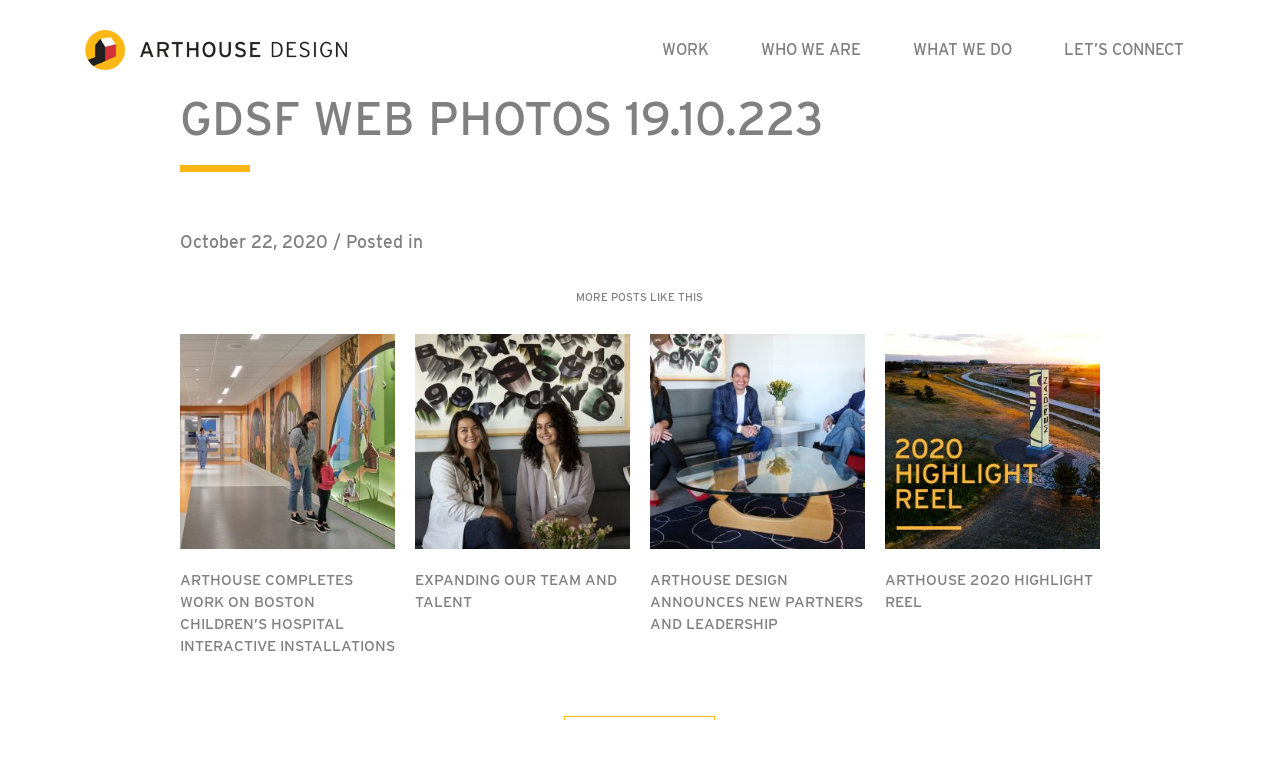

--- FILE ---
content_type: text/html; charset=UTF-8
request_url: https://arthousedenver.com/portfolio/global-down-syndrome-foundation/gdsf-web-photos-19-10-223/
body_size: 8602
content:
<!DOCTYPE html>
<html lang="en-US">
<head>
    <!-- Global site tag (gtag.js) - Google Analytics -->
    <script async src="https://www.googletagmanager.com/gtag/js?id=UA-22544916-1"></script>
    <script>
        window.dataLayer = window.dataLayer || [];
        function gtag(){dataLayer.push(arguments);}
        gtag('js', new Date());

        gtag('config', 'UA-22544916-1');
    </script>

	<meta charset="UTF-8">
	<meta name="viewport" content="width=device-width, initial-scale=1, shrink-to-fit=no">
	<meta name="mobile-web-app-capable" content="yes">
	<meta name="apple-mobile-web-app-capable" content="yes">
	<meta name="apple-mobile-web-app-title" content="ArtHouse Design - Left Brain. Right Design.">
	<link rel="profile" href="http://gmpg.org/xfn/11">
	<link rel="pingback" href="https://arthousedenver.com/xmlrpc.php">
    <link rel="stylesheet" href="https://use.typekit.net/zvn2duo.css">
	<meta name='robots' content='index, follow, max-image-preview:large, max-snippet:-1, max-video-preview:-1' />
	<style>img:is([sizes="auto" i], [sizes^="auto," i]) { contain-intrinsic-size: 3000px 1500px }</style>
	
	<!-- This site is optimized with the Yoast SEO plugin v26.3 - https://yoast.com/wordpress/plugins/seo/ -->
	<title>GDSF WEB PHOTOS 19.10.223 - ArtHouse Design</title>
	<link rel="canonical" href="https://arthousedenver.com/portfolio/global-down-syndrome-foundation/gdsf-web-photos-19-10-223/" />
	<meta property="og:locale" content="en_US" />
	<meta property="og:type" content="article" />
	<meta property="og:title" content="GDSF WEB PHOTOS 19.10.223 - ArtHouse Design" />
	<meta property="og:description" content="[...]Read More..." />
	<meta property="og:url" content="https://arthousedenver.com/portfolio/global-down-syndrome-foundation/gdsf-web-photos-19-10-223/" />
	<meta property="og:site_name" content="ArtHouse Design" />
	<meta property="og:image" content="https://arthousedenver.com/portfolio/global-down-syndrome-foundation/gdsf-web-photos-19-10-223" />
	<meta property="og:image:width" content="1917" />
	<meta property="og:image:height" content="885" />
	<meta property="og:image:type" content="image/jpeg" />
	<script type="application/ld+json" class="yoast-schema-graph">{"@context":"https://schema.org","@graph":[{"@type":"WebPage","@id":"https://arthousedenver.com/portfolio/global-down-syndrome-foundation/gdsf-web-photos-19-10-223/","url":"https://arthousedenver.com/portfolio/global-down-syndrome-foundation/gdsf-web-photos-19-10-223/","name":"GDSF WEB PHOTOS 19.10.223 - ArtHouse Design","isPartOf":{"@id":"https://arthousedenver.com/#website"},"primaryImageOfPage":{"@id":"https://arthousedenver.com/portfolio/global-down-syndrome-foundation/gdsf-web-photos-19-10-223/#primaryimage"},"image":{"@id":"https://arthousedenver.com/portfolio/global-down-syndrome-foundation/gdsf-web-photos-19-10-223/#primaryimage"},"thumbnailUrl":"https://arthousedenver.com/wp-content/uploads/2020/10/GDSF-WEB-PHOTOS-19.10.223.jpg","datePublished":"2020-10-22T20:31:54+00:00","breadcrumb":{"@id":"https://arthousedenver.com/portfolio/global-down-syndrome-foundation/gdsf-web-photos-19-10-223/#breadcrumb"},"inLanguage":"en-US","potentialAction":[{"@type":"ReadAction","target":["https://arthousedenver.com/portfolio/global-down-syndrome-foundation/gdsf-web-photos-19-10-223/"]}]},{"@type":"ImageObject","inLanguage":"en-US","@id":"https://arthousedenver.com/portfolio/global-down-syndrome-foundation/gdsf-web-photos-19-10-223/#primaryimage","url":"https://arthousedenver.com/wp-content/uploads/2020/10/GDSF-WEB-PHOTOS-19.10.223.jpg","contentUrl":"https://arthousedenver.com/wp-content/uploads/2020/10/GDSF-WEB-PHOTOS-19.10.223.jpg","width":1917,"height":885},{"@type":"BreadcrumbList","@id":"https://arthousedenver.com/portfolio/global-down-syndrome-foundation/gdsf-web-photos-19-10-223/#breadcrumb","itemListElement":[{"@type":"ListItem","position":1,"name":"Home","item":"https://arthousedenver.com/"},{"@type":"ListItem","position":2,"name":"Global Down Syndrome Foundation","item":"https://arthousedenver.com/portfolio/global-down-syndrome-foundation/"},{"@type":"ListItem","position":3,"name":"GDSF WEB PHOTOS 19.10.223"}]},{"@type":"WebSite","@id":"https://arthousedenver.com/#website","url":"https://arthousedenver.com/","name":"ArtHouse Design","description":"Left Brain. Right Design.","publisher":{"@id":"https://arthousedenver.com/#organization"},"potentialAction":[{"@type":"SearchAction","target":{"@type":"EntryPoint","urlTemplate":"https://arthousedenver.com/?s={search_term_string}"},"query-input":{"@type":"PropertyValueSpecification","valueRequired":true,"valueName":"search_term_string"}}],"inLanguage":"en-US"},{"@type":"Organization","@id":"https://arthousedenver.com/#organization","name":"ArtHouse Design","url":"https://arthousedenver.com/","logo":{"@type":"ImageObject","inLanguage":"en-US","@id":"https://arthousedenver.com/#/schema/logo/image/","url":"https://arthousedenver.com/wp-content/uploads/2018/10/arthouselogo.png","contentUrl":"https://arthousedenver.com/wp-content/uploads/2018/10/arthouselogo.png","width":262,"height":40,"caption":"ArtHouse Design"},"image":{"@id":"https://arthousedenver.com/#/schema/logo/image/"}}]}</script>
	<!-- / Yoast SEO plugin. -->


<link rel="alternate" type="application/rss+xml" title="ArtHouse Design &raquo; Feed" href="https://arthousedenver.com/feed/" />
<link rel="alternate" type="application/rss+xml" title="ArtHouse Design &raquo; Comments Feed" href="https://arthousedenver.com/comments/feed/" />
<script type="text/javascript">
/* <![CDATA[ */
window._wpemojiSettings = {"baseUrl":"https:\/\/s.w.org\/images\/core\/emoji\/16.0.1\/72x72\/","ext":".png","svgUrl":"https:\/\/s.w.org\/images\/core\/emoji\/16.0.1\/svg\/","svgExt":".svg","source":{"concatemoji":"https:\/\/arthousedenver.com\/wp-includes\/js\/wp-emoji-release.min.js?ver=6.8.3"}};
/*! This file is auto-generated */
!function(s,n){var o,i,e;function c(e){try{var t={supportTests:e,timestamp:(new Date).valueOf()};sessionStorage.setItem(o,JSON.stringify(t))}catch(e){}}function p(e,t,n){e.clearRect(0,0,e.canvas.width,e.canvas.height),e.fillText(t,0,0);var t=new Uint32Array(e.getImageData(0,0,e.canvas.width,e.canvas.height).data),a=(e.clearRect(0,0,e.canvas.width,e.canvas.height),e.fillText(n,0,0),new Uint32Array(e.getImageData(0,0,e.canvas.width,e.canvas.height).data));return t.every(function(e,t){return e===a[t]})}function u(e,t){e.clearRect(0,0,e.canvas.width,e.canvas.height),e.fillText(t,0,0);for(var n=e.getImageData(16,16,1,1),a=0;a<n.data.length;a++)if(0!==n.data[a])return!1;return!0}function f(e,t,n,a){switch(t){case"flag":return n(e,"\ud83c\udff3\ufe0f\u200d\u26a7\ufe0f","\ud83c\udff3\ufe0f\u200b\u26a7\ufe0f")?!1:!n(e,"\ud83c\udde8\ud83c\uddf6","\ud83c\udde8\u200b\ud83c\uddf6")&&!n(e,"\ud83c\udff4\udb40\udc67\udb40\udc62\udb40\udc65\udb40\udc6e\udb40\udc67\udb40\udc7f","\ud83c\udff4\u200b\udb40\udc67\u200b\udb40\udc62\u200b\udb40\udc65\u200b\udb40\udc6e\u200b\udb40\udc67\u200b\udb40\udc7f");case"emoji":return!a(e,"\ud83e\udedf")}return!1}function g(e,t,n,a){var r="undefined"!=typeof WorkerGlobalScope&&self instanceof WorkerGlobalScope?new OffscreenCanvas(300,150):s.createElement("canvas"),o=r.getContext("2d",{willReadFrequently:!0}),i=(o.textBaseline="top",o.font="600 32px Arial",{});return e.forEach(function(e){i[e]=t(o,e,n,a)}),i}function t(e){var t=s.createElement("script");t.src=e,t.defer=!0,s.head.appendChild(t)}"undefined"!=typeof Promise&&(o="wpEmojiSettingsSupports",i=["flag","emoji"],n.supports={everything:!0,everythingExceptFlag:!0},e=new Promise(function(e){s.addEventListener("DOMContentLoaded",e,{once:!0})}),new Promise(function(t){var n=function(){try{var e=JSON.parse(sessionStorage.getItem(o));if("object"==typeof e&&"number"==typeof e.timestamp&&(new Date).valueOf()<e.timestamp+604800&&"object"==typeof e.supportTests)return e.supportTests}catch(e){}return null}();if(!n){if("undefined"!=typeof Worker&&"undefined"!=typeof OffscreenCanvas&&"undefined"!=typeof URL&&URL.createObjectURL&&"undefined"!=typeof Blob)try{var e="postMessage("+g.toString()+"("+[JSON.stringify(i),f.toString(),p.toString(),u.toString()].join(",")+"));",a=new Blob([e],{type:"text/javascript"}),r=new Worker(URL.createObjectURL(a),{name:"wpTestEmojiSupports"});return void(r.onmessage=function(e){c(n=e.data),r.terminate(),t(n)})}catch(e){}c(n=g(i,f,p,u))}t(n)}).then(function(e){for(var t in e)n.supports[t]=e[t],n.supports.everything=n.supports.everything&&n.supports[t],"flag"!==t&&(n.supports.everythingExceptFlag=n.supports.everythingExceptFlag&&n.supports[t]);n.supports.everythingExceptFlag=n.supports.everythingExceptFlag&&!n.supports.flag,n.DOMReady=!1,n.readyCallback=function(){n.DOMReady=!0}}).then(function(){return e}).then(function(){var e;n.supports.everything||(n.readyCallback(),(e=n.source||{}).concatemoji?t(e.concatemoji):e.wpemoji&&e.twemoji&&(t(e.twemoji),t(e.wpemoji)))}))}((window,document),window._wpemojiSettings);
/* ]]> */
</script>
<style id='wp-emoji-styles-inline-css' type='text/css'>

	img.wp-smiley, img.emoji {
		display: inline !important;
		border: none !important;
		box-shadow: none !important;
		height: 1em !important;
		width: 1em !important;
		margin: 0 0.07em !important;
		vertical-align: -0.1em !important;
		background: none !important;
		padding: 0 !important;
	}
</style>
<link rel='stylesheet' id='wp-block-library-css' href='https://arthousedenver.com/wp-includes/css/dist/block-library/style.min.css?ver=6.8.3' type='text/css' media='all' />
<style id='classic-theme-styles-inline-css' type='text/css'>
/*! This file is auto-generated */
.wp-block-button__link{color:#fff;background-color:#32373c;border-radius:9999px;box-shadow:none;text-decoration:none;padding:calc(.667em + 2px) calc(1.333em + 2px);font-size:1.125em}.wp-block-file__button{background:#32373c;color:#fff;text-decoration:none}
</style>
<style id='safe-svg-svg-icon-style-inline-css' type='text/css'>
.safe-svg-cover{text-align:center}.safe-svg-cover .safe-svg-inside{display:inline-block;max-width:100%}.safe-svg-cover svg{fill:currentColor;height:100%;max-height:100%;max-width:100%;width:100%}

</style>
<style id='global-styles-inline-css' type='text/css'>
:root{--wp--preset--aspect-ratio--square: 1;--wp--preset--aspect-ratio--4-3: 4/3;--wp--preset--aspect-ratio--3-4: 3/4;--wp--preset--aspect-ratio--3-2: 3/2;--wp--preset--aspect-ratio--2-3: 2/3;--wp--preset--aspect-ratio--16-9: 16/9;--wp--preset--aspect-ratio--9-16: 9/16;--wp--preset--color--black: #000000;--wp--preset--color--cyan-bluish-gray: #abb8c3;--wp--preset--color--white: #ffffff;--wp--preset--color--pale-pink: #f78da7;--wp--preset--color--vivid-red: #cf2e2e;--wp--preset--color--luminous-vivid-orange: #ff6900;--wp--preset--color--luminous-vivid-amber: #fcb900;--wp--preset--color--light-green-cyan: #7bdcb5;--wp--preset--color--vivid-green-cyan: #00d084;--wp--preset--color--pale-cyan-blue: #8ed1fc;--wp--preset--color--vivid-cyan-blue: #0693e3;--wp--preset--color--vivid-purple: #9b51e0;--wp--preset--gradient--vivid-cyan-blue-to-vivid-purple: linear-gradient(135deg,rgba(6,147,227,1) 0%,rgb(155,81,224) 100%);--wp--preset--gradient--light-green-cyan-to-vivid-green-cyan: linear-gradient(135deg,rgb(122,220,180) 0%,rgb(0,208,130) 100%);--wp--preset--gradient--luminous-vivid-amber-to-luminous-vivid-orange: linear-gradient(135deg,rgba(252,185,0,1) 0%,rgba(255,105,0,1) 100%);--wp--preset--gradient--luminous-vivid-orange-to-vivid-red: linear-gradient(135deg,rgba(255,105,0,1) 0%,rgb(207,46,46) 100%);--wp--preset--gradient--very-light-gray-to-cyan-bluish-gray: linear-gradient(135deg,rgb(238,238,238) 0%,rgb(169,184,195) 100%);--wp--preset--gradient--cool-to-warm-spectrum: linear-gradient(135deg,rgb(74,234,220) 0%,rgb(151,120,209) 20%,rgb(207,42,186) 40%,rgb(238,44,130) 60%,rgb(251,105,98) 80%,rgb(254,248,76) 100%);--wp--preset--gradient--blush-light-purple: linear-gradient(135deg,rgb(255,206,236) 0%,rgb(152,150,240) 100%);--wp--preset--gradient--blush-bordeaux: linear-gradient(135deg,rgb(254,205,165) 0%,rgb(254,45,45) 50%,rgb(107,0,62) 100%);--wp--preset--gradient--luminous-dusk: linear-gradient(135deg,rgb(255,203,112) 0%,rgb(199,81,192) 50%,rgb(65,88,208) 100%);--wp--preset--gradient--pale-ocean: linear-gradient(135deg,rgb(255,245,203) 0%,rgb(182,227,212) 50%,rgb(51,167,181) 100%);--wp--preset--gradient--electric-grass: linear-gradient(135deg,rgb(202,248,128) 0%,rgb(113,206,126) 100%);--wp--preset--gradient--midnight: linear-gradient(135deg,rgb(2,3,129) 0%,rgb(40,116,252) 100%);--wp--preset--font-size--small: 13px;--wp--preset--font-size--medium: 20px;--wp--preset--font-size--large: 36px;--wp--preset--font-size--x-large: 42px;--wp--preset--spacing--20: 0.44rem;--wp--preset--spacing--30: 0.67rem;--wp--preset--spacing--40: 1rem;--wp--preset--spacing--50: 1.5rem;--wp--preset--spacing--60: 2.25rem;--wp--preset--spacing--70: 3.38rem;--wp--preset--spacing--80: 5.06rem;--wp--preset--shadow--natural: 6px 6px 9px rgba(0, 0, 0, 0.2);--wp--preset--shadow--deep: 12px 12px 50px rgba(0, 0, 0, 0.4);--wp--preset--shadow--sharp: 6px 6px 0px rgba(0, 0, 0, 0.2);--wp--preset--shadow--outlined: 6px 6px 0px -3px rgba(255, 255, 255, 1), 6px 6px rgba(0, 0, 0, 1);--wp--preset--shadow--crisp: 6px 6px 0px rgba(0, 0, 0, 1);}:where(.is-layout-flex){gap: 0.5em;}:where(.is-layout-grid){gap: 0.5em;}body .is-layout-flex{display: flex;}.is-layout-flex{flex-wrap: wrap;align-items: center;}.is-layout-flex > :is(*, div){margin: 0;}body .is-layout-grid{display: grid;}.is-layout-grid > :is(*, div){margin: 0;}:where(.wp-block-columns.is-layout-flex){gap: 2em;}:where(.wp-block-columns.is-layout-grid){gap: 2em;}:where(.wp-block-post-template.is-layout-flex){gap: 1.25em;}:where(.wp-block-post-template.is-layout-grid){gap: 1.25em;}.has-black-color{color: var(--wp--preset--color--black) !important;}.has-cyan-bluish-gray-color{color: var(--wp--preset--color--cyan-bluish-gray) !important;}.has-white-color{color: var(--wp--preset--color--white) !important;}.has-pale-pink-color{color: var(--wp--preset--color--pale-pink) !important;}.has-vivid-red-color{color: var(--wp--preset--color--vivid-red) !important;}.has-luminous-vivid-orange-color{color: var(--wp--preset--color--luminous-vivid-orange) !important;}.has-luminous-vivid-amber-color{color: var(--wp--preset--color--luminous-vivid-amber) !important;}.has-light-green-cyan-color{color: var(--wp--preset--color--light-green-cyan) !important;}.has-vivid-green-cyan-color{color: var(--wp--preset--color--vivid-green-cyan) !important;}.has-pale-cyan-blue-color{color: var(--wp--preset--color--pale-cyan-blue) !important;}.has-vivid-cyan-blue-color{color: var(--wp--preset--color--vivid-cyan-blue) !important;}.has-vivid-purple-color{color: var(--wp--preset--color--vivid-purple) !important;}.has-black-background-color{background-color: var(--wp--preset--color--black) !important;}.has-cyan-bluish-gray-background-color{background-color: var(--wp--preset--color--cyan-bluish-gray) !important;}.has-white-background-color{background-color: var(--wp--preset--color--white) !important;}.has-pale-pink-background-color{background-color: var(--wp--preset--color--pale-pink) !important;}.has-vivid-red-background-color{background-color: var(--wp--preset--color--vivid-red) !important;}.has-luminous-vivid-orange-background-color{background-color: var(--wp--preset--color--luminous-vivid-orange) !important;}.has-luminous-vivid-amber-background-color{background-color: var(--wp--preset--color--luminous-vivid-amber) !important;}.has-light-green-cyan-background-color{background-color: var(--wp--preset--color--light-green-cyan) !important;}.has-vivid-green-cyan-background-color{background-color: var(--wp--preset--color--vivid-green-cyan) !important;}.has-pale-cyan-blue-background-color{background-color: var(--wp--preset--color--pale-cyan-blue) !important;}.has-vivid-cyan-blue-background-color{background-color: var(--wp--preset--color--vivid-cyan-blue) !important;}.has-vivid-purple-background-color{background-color: var(--wp--preset--color--vivid-purple) !important;}.has-black-border-color{border-color: var(--wp--preset--color--black) !important;}.has-cyan-bluish-gray-border-color{border-color: var(--wp--preset--color--cyan-bluish-gray) !important;}.has-white-border-color{border-color: var(--wp--preset--color--white) !important;}.has-pale-pink-border-color{border-color: var(--wp--preset--color--pale-pink) !important;}.has-vivid-red-border-color{border-color: var(--wp--preset--color--vivid-red) !important;}.has-luminous-vivid-orange-border-color{border-color: var(--wp--preset--color--luminous-vivid-orange) !important;}.has-luminous-vivid-amber-border-color{border-color: var(--wp--preset--color--luminous-vivid-amber) !important;}.has-light-green-cyan-border-color{border-color: var(--wp--preset--color--light-green-cyan) !important;}.has-vivid-green-cyan-border-color{border-color: var(--wp--preset--color--vivid-green-cyan) !important;}.has-pale-cyan-blue-border-color{border-color: var(--wp--preset--color--pale-cyan-blue) !important;}.has-vivid-cyan-blue-border-color{border-color: var(--wp--preset--color--vivid-cyan-blue) !important;}.has-vivid-purple-border-color{border-color: var(--wp--preset--color--vivid-purple) !important;}.has-vivid-cyan-blue-to-vivid-purple-gradient-background{background: var(--wp--preset--gradient--vivid-cyan-blue-to-vivid-purple) !important;}.has-light-green-cyan-to-vivid-green-cyan-gradient-background{background: var(--wp--preset--gradient--light-green-cyan-to-vivid-green-cyan) !important;}.has-luminous-vivid-amber-to-luminous-vivid-orange-gradient-background{background: var(--wp--preset--gradient--luminous-vivid-amber-to-luminous-vivid-orange) !important;}.has-luminous-vivid-orange-to-vivid-red-gradient-background{background: var(--wp--preset--gradient--luminous-vivid-orange-to-vivid-red) !important;}.has-very-light-gray-to-cyan-bluish-gray-gradient-background{background: var(--wp--preset--gradient--very-light-gray-to-cyan-bluish-gray) !important;}.has-cool-to-warm-spectrum-gradient-background{background: var(--wp--preset--gradient--cool-to-warm-spectrum) !important;}.has-blush-light-purple-gradient-background{background: var(--wp--preset--gradient--blush-light-purple) !important;}.has-blush-bordeaux-gradient-background{background: var(--wp--preset--gradient--blush-bordeaux) !important;}.has-luminous-dusk-gradient-background{background: var(--wp--preset--gradient--luminous-dusk) !important;}.has-pale-ocean-gradient-background{background: var(--wp--preset--gradient--pale-ocean) !important;}.has-electric-grass-gradient-background{background: var(--wp--preset--gradient--electric-grass) !important;}.has-midnight-gradient-background{background: var(--wp--preset--gradient--midnight) !important;}.has-small-font-size{font-size: var(--wp--preset--font-size--small) !important;}.has-medium-font-size{font-size: var(--wp--preset--font-size--medium) !important;}.has-large-font-size{font-size: var(--wp--preset--font-size--large) !important;}.has-x-large-font-size{font-size: var(--wp--preset--font-size--x-large) !important;}
:where(.wp-block-post-template.is-layout-flex){gap: 1.25em;}:where(.wp-block-post-template.is-layout-grid){gap: 1.25em;}
:where(.wp-block-columns.is-layout-flex){gap: 2em;}:where(.wp-block-columns.is-layout-grid){gap: 2em;}
:root :where(.wp-block-pullquote){font-size: 1.5em;line-height: 1.6;}
</style>
<link rel='stylesheet' id='contact-form-7-css' href='https://arthousedenver.com/wp-content/plugins/contact-form-7/includes/css/styles.css?ver=6.1.3' type='text/css' media='all' />
<link rel='stylesheet' id='meteor-slides-css' href='https://arthousedenver.com/wp-content/plugins/meteor-slides/css/meteor-slides.css?ver=1.0' type='text/css' media='all' />
<link rel='stylesheet' id='understrap-styles-css' href='https://arthousedenver.com/wp-content/themes/arthousetheme/css/theme.min.css?ver=0.8.7.1580232633' type='text/css' media='all' />
<link rel='stylesheet' id='slickstyle-css' href='https://arthousedenver.com/wp-content/themes/arthousetheme/css/slick.css?ver=0.8.7.1580232633' type='text/css' media='all' />
<link rel='stylesheet' id='slicktheme-css' href='https://arthousedenver.com/wp-content/themes/arthousetheme/css/slick-theme.css?ver=0.8.7.1580232633' type='text/css' media='all' />
<script type="text/javascript" src="https://arthousedenver.com/wp-includes/js/jquery/jquery.min.js?ver=3.7.1" id="jquery-core-js"></script>
<script type="text/javascript" src="https://arthousedenver.com/wp-includes/js/jquery/jquery-migrate.min.js?ver=3.4.1" id="jquery-migrate-js"></script>
<script type="text/javascript" src="https://arthousedenver.com/wp-content/plugins/meteor-slides/js/jquery.cycle.all.js?ver=6.8.3" id="jquery-cycle-js"></script>
<script type="text/javascript" src="https://arthousedenver.com/wp-content/plugins/meteor-slides/js/jquery.metadata.v2.js?ver=6.8.3" id="jquery-metadata-js"></script>
<script type="text/javascript" src="https://arthousedenver.com/wp-content/plugins/meteor-slides/js/jquery.touchwipe.1.1.1.js?ver=6.8.3" id="jquery-touchwipe-js"></script>
<script type="text/javascript" id="meteorslides-script-js-extra">
/* <![CDATA[ */
var meteorslidessettings = {"meteorslideshowspeed":"2000","meteorslideshowduration":"5000","meteorslideshowheight":"535","meteorslideshowwidth":"600","meteorslideshowtransition":"fade"};
/* ]]> */
</script>
<script type="text/javascript" src="https://arthousedenver.com/wp-content/plugins/meteor-slides/js/slideshow.js?ver=6.8.3" id="meteorslides-script-js"></script>
<link rel="https://api.w.org/" href="https://arthousedenver.com/wp-json/" /><link rel="alternate" title="JSON" type="application/json" href="https://arthousedenver.com/wp-json/wp/v2/media/9665" /><link rel="EditURI" type="application/rsd+xml" title="RSD" href="https://arthousedenver.com/xmlrpc.php?rsd" />
<link rel='shortlink' href='https://arthousedenver.com/?p=9665' />
<link rel="alternate" title="oEmbed (JSON)" type="application/json+oembed" href="https://arthousedenver.com/wp-json/oembed/1.0/embed?url=https%3A%2F%2Farthousedenver.com%2Fportfolio%2Fglobal-down-syndrome-foundation%2Fgdsf-web-photos-19-10-223%2F" />
<link rel="alternate" title="oEmbed (XML)" type="text/xml+oembed" href="https://arthousedenver.com/wp-json/oembed/1.0/embed?url=https%3A%2F%2Farthousedenver.com%2Fportfolio%2Fglobal-down-syndrome-foundation%2Fgdsf-web-photos-19-10-223%2F&#038;format=xml" />
		<style type="text/css" id="wp-custom-css">
			.grecaptcha-badge { 
    visibility: hidden;
}
@media (max-width: 575px) {
    .container {
      padding-right: 15px !important;
  padding-left: 15px !important; } 
}
		</style>
		</head>

<body class="attachment wp-singular attachment-template-default single single-attachment postid-9665 attachmentid-9665 attachment-jpeg wp-custom-logo wp-theme-arthousetheme group-blog">

<div class="hfeed site" id="page">

	<!-- ******************* The Navbar Area ******************* -->
	<div id="wrapper-navbar" itemscope itemtype="http://schema.org/WebSite">

		<a class="skip-link sr-only sr-only-focusable" href="#content">Skip to content</a>

		<nav class="navbar navbar-expand-xl navbar-light bg-primary">

					<div class="container" >
		
					<!-- Your site title as branding in the menu -->
					                        <a href="/" class="navbar-brand custom-logo-link" rel="home" itemprop="url">
                            <img src="https://arthousedenver.com/wp-content/uploads/2018/10/arthouselogo.png" class="img-fluid" alt="Arthouse Design" itemprop="logo">
                        </a>
                        <!-- end custom logo -->

				<button class="navbar-toggler" type="button" data-toggle="collapse" data-target="#navbarNavDropdown" aria-controls="navbarNavDropdown" aria-expanded="false" aria-label="Toggle navigation">
					<span class="navbar-toggler-icon"></span>
				</button>
                
                           
				<!-- The WordPress Menu goes here -->
				<div id="navbarNavDropdown" class="collapse navbar-collapse"><ul id="main-menu" class="navbar-nav ml-auto"><li itemscope="itemscope" itemtype="https://www.schema.org/SiteNavigationElement" id="menu-item-5910" class="work menu-item menu-item-type-post_type menu-item-object-page menu-item-5910 nav-item"><a title="Work" href="https://arthousedenver.com/work/" class="nav-link">Work</a></li>
<li itemscope="itemscope" itemtype="https://www.schema.org/SiteNavigationElement" id="menu-item-5982" class="whoweare menu-item menu-item-type-post_type menu-item-object-page menu-item-5982 nav-item"><a title="Who We Are" href="https://arthousedenver.com/who-we-are/" class="nav-link">Who We Are</a></li>
<li itemscope="itemscope" itemtype="https://www.schema.org/SiteNavigationElement" id="menu-item-5985" class="whatwedo menu-item menu-item-type-post_type menu-item-object-page menu-item-5985 nav-item"><a title="What We Do" href="https://arthousedenver.com/what-we-do/" class="nav-link">What We Do</a></li>
<li itemscope="itemscope" itemtype="https://www.schema.org/SiteNavigationElement" id="menu-item-1942" class="letsconnect menu-item menu-item-type-post_type menu-item-object-page menu-item-1942 nav-item"><a title="Let’s Connect" href="https://arthousedenver.com/contact-arthouse/" class="nav-link">Let’s Connect</a></li>
</ul></div>			              <style type="text/css">
                  #nav-menu-footer {padding:10px 0px 0px 41px;}
                  #nav-menu-footer ul {padding-left:0;}
                  #nav-menu-footer ul li {vertical-align : middle;list-style:none;display:inline-block;margin:10px 15px auto auto;border:0px solid black;}
                  #nav-menu-footer .fa {font-size: 32px;}
                  #nav-menu-footer {display:none;}
@media (max-width: 1199.98px) {
#nav-menu-footer {display:block;}
	ul#main-menu li {border-bottom: 1px solid #bbb;}
	ul#main-menu li:last-child {border-bottom: 0;}
	ul#main-menu>li>a {padding-left: 60px;}
              </style>
         <script type="text/javascript">
             jQuery(document).ready(function($){
              $( "#navbarNavDropdown" ).append( "<div id='nav-menu-footer'><a href='mailto:info@arthousedenver.com'>Email Us</a><br />303.892.9816<br /><ul><li><a href='https://www.instagram.com/arthouse_design/' targer='_blank'><i class='fa fa-instagram' style='font-size:24px;padding:1px 2px 1px 2px;height:27px;width:27px;text-align:center;border-radius:5px;color:#fff;background:rgba(255,183,25,.85)'></i></a></li><li><a href='https://www.facebook.com/arthousedenver' targer='_blank'><i class='fa fa-facebook-square' style='color:rgba(255,183,25,.85)'></i></a></li><li><a href='https://www.pinterest.com/arthousedesign/' targer='_blank'><i class='fa fa-pinterest' style='color:rgba(255,183,25,.85)'></i></a></li><li><a href='https://twitter.com/arthousedenver' targer='_blank'><i class='fa fa-twitter' style='color:rgba(255,183,25,.85)'></i></a></li></ul></div>" );
                  });
            </script>      
                </div><!-- .container -->
					</nav><!-- .site-navigation -->

	</div><!-- #wrapper-navbar end -->

<div class="wrapper single-blog-post" id="single-wrapper">

    <div class="container" id="content" tabindex="-1">

        <div class="row">

            <main class="site-main col-12" id="main">

                                                        <div class="row">
                        <div class="col-12 col-md-10 offset-md-1">
                            <div class="row">
                                <div class="col-12">
                                    <h1>GDSF WEB PHOTOS 19.10.223</h1>
                                    <div class="body-content">
                                        <p class="dateline">October 22, 2020 / Posted in <span class="cats"></span></p>
                                                                            </div>
                                </div>
                            </div>

                            <div>
                                <h3 class="more-like-this">More Posts Like This</h3>
                                <div class='container home-portfolio-gallery project-item-preview-container cell-spacing-20px'>
                                    <div class="row more-like-this">
                                                                                    <div class='item col-6 col-md-3 related-post-preview-item'>
                                                <a href='https://arthousedenver.com/arthouse-completes-work-on-boston-childrens-hospital-interactive-installations/'>
                                                    <image src='https://arthousedenver.com/wp-content/uploads/2022/10/2022.09.21-BOSTON-CHILDRENS-HOSPITAL-WEB-PHOTOS3-1-280x280.jpg'>
                                                </a>
                                                <div class='text'>
                                                    <a href='https://arthousedenver.com/arthouse-completes-work-on-boston-childrens-hospital-interactive-installations/'>ArtHouse Completes Work on Boston Children&#8217;s Hospital Interactive Installations</a>
                                                </div>

                                            </div>
                                                                                        <div class='item col-6 col-md-3 related-post-preview-item'>
                                                <a href='https://arthousedenver.com/expanding-our-team-and-talent/'>
                                                    <image src='https://arthousedenver.com/wp-content/uploads/2021/06/MZ-MB-NEW-EMPLOYEE-PICS_RETOUCH-21.06.08-280x280.jpg'>
                                                </a>
                                                <div class='text'>
                                                    <a href='https://arthousedenver.com/expanding-our-team-and-talent/'>Expanding Our Team and Talent</a>
                                                </div>

                                            </div>
                                                                                        <div class='item col-6 col-md-3 related-post-preview-item'>
                                                <a href='https://arthousedenver.com/arthouse-design-announces-new-partners-and-leadership/'>
                                                    <image src='https://arthousedenver.com/wp-content/uploads/2021/02/ARTHOUSE-NEW-PARTNERS-280x280.jpeg'>
                                                </a>
                                                <div class='text'>
                                                    <a href='https://arthousedenver.com/arthouse-design-announces-new-partners-and-leadership/'>ArtHouse Design Announces New Partners and Leadership</a>
                                                </div>

                                            </div>
                                                                                        <div class='item col-6 col-md-3 related-post-preview-item'>
                                                <a href='https://arthousedenver.com/view-arthouses-2020-highlight-reel/'>
                                                    <image src='https://arthousedenver.com/wp-content/uploads/2020/12/2020-video-highlights-thumb_V3-280x280.jpg'>
                                                </a>
                                                <div class='text'>
                                                    <a href='https://arthousedenver.com/view-arthouses-2020-highlight-reel/'>ArtHouse 2020 Highlight Reel</a>
                                                </div>

                                            </div>
                                                                                </div>
                                </div>
                            </div>
                            <div class='centerer back-to-blog'>
                                <a class='outline-button' href="/blog/">BACK TO ALL POSTS ></a>
                            </div>
                        </div>
                    </div>
                
            </main><!-- #main -->

        </div><!-- .row -->

    </div><!-- Container end -->

</div><!-- Wrapper end -->


<footer class="site-footer break-container-full-width" id="colophon">
    <div class="footer-tag container">
        <div class="row">
            <div class="col-md-10 offset-md-1">
                <img src="https://arthousedenver.com/wp-content/themes/arthousetheme/img/arthousefooterlogo.png">
            </div>
        </div>
    </div>

    <div class="site-info">
        <div class="container">
            <div class="row">
                <div class="col-md-3 offset-md-1">
                    <h2>Contact</h2>
<p><a href="mailto:info@arthousedenver.com">Email us</a><br />
<a href="303.892.9816">303.892.9816</a></p>
<p>2373 Central Park Blvd<br />
Suite 204<br />
Denver, CO 80238</p>
                </div>
                <div class="col-md-3">
                    <h2>Social</h2>
<p><a href="http://instagram.com/arthouse_design/">Instagram</a><br />
<a href="https://www.facebook.com/arthousedenver">Facebook</a><br />
<a href="http://www.pinterest.com/arthousedesign/">Pinterest</a><br />
<a href="https://twitter.com/arthousedenver">Twitter</a></p>
                </div>
                <div class="col-md-4">
                    <h2>INFREQUENT, BUT ALWAYS EXCELLENT NEWSLETTER</h2>
<p><button type="submit"><i class="fa fa-chevron-circle-right"></i></button></p>
<h3 class="copyright">© ARTHOUSE DESIGN 2025</h3>
                </div>
            </div>
        </div>
    </div><!-- .site-info -->
</footer><!-- #colophon -->


</div><!-- #page we need this extra closing tag here -->

<script type="speculationrules">
{"prefetch":[{"source":"document","where":{"and":[{"href_matches":"\/*"},{"not":{"href_matches":["\/wp-*.php","\/wp-admin\/*","\/wp-content\/uploads\/*","\/wp-content\/*","\/wp-content\/plugins\/*","\/wp-content\/themes\/arthousetheme\/*","\/*\\?(.+)"]}},{"not":{"selector_matches":"a[rel~=\"nofollow\"]"}},{"not":{"selector_matches":".no-prefetch, .no-prefetch a"}}]},"eagerness":"conservative"}]}
</script>
<script type="text/javascript" src="https://arthousedenver.com/wp-includes/js/dist/hooks.min.js?ver=4d63a3d491d11ffd8ac6" id="wp-hooks-js"></script>
<script type="text/javascript" src="https://arthousedenver.com/wp-includes/js/dist/i18n.min.js?ver=5e580eb46a90c2b997e6" id="wp-i18n-js"></script>
<script type="text/javascript" id="wp-i18n-js-after">
/* <![CDATA[ */
wp.i18n.setLocaleData( { 'text direction\u0004ltr': [ 'ltr' ] } );
/* ]]> */
</script>
<script type="text/javascript" src="https://arthousedenver.com/wp-content/plugins/contact-form-7/includes/swv/js/index.js?ver=6.1.3" id="swv-js"></script>
<script type="text/javascript" id="contact-form-7-js-before">
/* <![CDATA[ */
var wpcf7 = {
    "api": {
        "root": "https:\/\/arthousedenver.com\/wp-json\/",
        "namespace": "contact-form-7\/v1"
    },
    "cached": 1
};
/* ]]> */
</script>
<script type="text/javascript" src="https://arthousedenver.com/wp-content/plugins/contact-form-7/includes/js/index.js?ver=6.1.3" id="contact-form-7-js"></script>
<script type="text/javascript" src="https://arthousedenver.com/wp-content/themes/arthousetheme/js/theme.min.js?ver=0.8.7.1580232633" id="understrap-scripts-js"></script>
<script type="text/javascript" src="https://arthousedenver.com/wp-content/themes/arthousetheme/js/isotope.pkgd.min.js?ver=0.8.7.1580232633" id="isotope-js"></script>
<script type="text/javascript" src="https://arthousedenver.com/wp-content/themes/arthousetheme/js/jquery.slicknav.js?ver=0.8.7.1580232633" id="slicknav-js"></script>
<script type="text/javascript" src="https://arthousedenver.com/wp-content/themes/arthousetheme/js/slick.js?ver=0.8.7.1580232633" id="slick-js"></script>
<script type="text/javascript" src="https://arthousedenver.com/wp-content/themes/arthousetheme/js/main.js?ver=0.8.7.1580232633" id="main-js"></script>
<script type="text/javascript" src="https://www.google.com/recaptcha/api.js?render=6LdTShEdAAAAAJLACHqned9koxrIznMIRKynRygr&amp;ver=3.0" id="google-recaptcha-js"></script>
<script type="text/javascript" src="https://arthousedenver.com/wp-includes/js/dist/vendor/wp-polyfill.min.js?ver=3.15.0" id="wp-polyfill-js"></script>
<script type="text/javascript" id="wpcf7-recaptcha-js-before">
/* <![CDATA[ */
var wpcf7_recaptcha = {
    "sitekey": "6LdTShEdAAAAAJLACHqned9koxrIznMIRKynRygr",
    "actions": {
        "homepage": "homepage",
        "contactform": "contactform"
    }
};
/* ]]> */
</script>
<script type="text/javascript" src="https://arthousedenver.com/wp-content/plugins/contact-form-7/modules/recaptcha/index.js?ver=6.1.3" id="wpcf7-recaptcha-js"></script>

</body>

</html>



--- FILE ---
content_type: text/html; charset=utf-8
request_url: https://www.google.com/recaptcha/api2/anchor?ar=1&k=6LdTShEdAAAAAJLACHqned9koxrIznMIRKynRygr&co=aHR0cHM6Ly9hcnRob3VzZWRlbnZlci5jb206NDQz&hl=en&v=naPR4A6FAh-yZLuCX253WaZq&size=invisible&anchor-ms=20000&execute-ms=15000&cb=c7z5znf8shxj
body_size: 44985
content:
<!DOCTYPE HTML><html dir="ltr" lang="en"><head><meta http-equiv="Content-Type" content="text/html; charset=UTF-8">
<meta http-equiv="X-UA-Compatible" content="IE=edge">
<title>reCAPTCHA</title>
<style type="text/css">
/* cyrillic-ext */
@font-face {
  font-family: 'Roboto';
  font-style: normal;
  font-weight: 400;
  src: url(//fonts.gstatic.com/s/roboto/v18/KFOmCnqEu92Fr1Mu72xKKTU1Kvnz.woff2) format('woff2');
  unicode-range: U+0460-052F, U+1C80-1C8A, U+20B4, U+2DE0-2DFF, U+A640-A69F, U+FE2E-FE2F;
}
/* cyrillic */
@font-face {
  font-family: 'Roboto';
  font-style: normal;
  font-weight: 400;
  src: url(//fonts.gstatic.com/s/roboto/v18/KFOmCnqEu92Fr1Mu5mxKKTU1Kvnz.woff2) format('woff2');
  unicode-range: U+0301, U+0400-045F, U+0490-0491, U+04B0-04B1, U+2116;
}
/* greek-ext */
@font-face {
  font-family: 'Roboto';
  font-style: normal;
  font-weight: 400;
  src: url(//fonts.gstatic.com/s/roboto/v18/KFOmCnqEu92Fr1Mu7mxKKTU1Kvnz.woff2) format('woff2');
  unicode-range: U+1F00-1FFF;
}
/* greek */
@font-face {
  font-family: 'Roboto';
  font-style: normal;
  font-weight: 400;
  src: url(//fonts.gstatic.com/s/roboto/v18/KFOmCnqEu92Fr1Mu4WxKKTU1Kvnz.woff2) format('woff2');
  unicode-range: U+0370-0377, U+037A-037F, U+0384-038A, U+038C, U+038E-03A1, U+03A3-03FF;
}
/* vietnamese */
@font-face {
  font-family: 'Roboto';
  font-style: normal;
  font-weight: 400;
  src: url(//fonts.gstatic.com/s/roboto/v18/KFOmCnqEu92Fr1Mu7WxKKTU1Kvnz.woff2) format('woff2');
  unicode-range: U+0102-0103, U+0110-0111, U+0128-0129, U+0168-0169, U+01A0-01A1, U+01AF-01B0, U+0300-0301, U+0303-0304, U+0308-0309, U+0323, U+0329, U+1EA0-1EF9, U+20AB;
}
/* latin-ext */
@font-face {
  font-family: 'Roboto';
  font-style: normal;
  font-weight: 400;
  src: url(//fonts.gstatic.com/s/roboto/v18/KFOmCnqEu92Fr1Mu7GxKKTU1Kvnz.woff2) format('woff2');
  unicode-range: U+0100-02BA, U+02BD-02C5, U+02C7-02CC, U+02CE-02D7, U+02DD-02FF, U+0304, U+0308, U+0329, U+1D00-1DBF, U+1E00-1E9F, U+1EF2-1EFF, U+2020, U+20A0-20AB, U+20AD-20C0, U+2113, U+2C60-2C7F, U+A720-A7FF;
}
/* latin */
@font-face {
  font-family: 'Roboto';
  font-style: normal;
  font-weight: 400;
  src: url(//fonts.gstatic.com/s/roboto/v18/KFOmCnqEu92Fr1Mu4mxKKTU1Kg.woff2) format('woff2');
  unicode-range: U+0000-00FF, U+0131, U+0152-0153, U+02BB-02BC, U+02C6, U+02DA, U+02DC, U+0304, U+0308, U+0329, U+2000-206F, U+20AC, U+2122, U+2191, U+2193, U+2212, U+2215, U+FEFF, U+FFFD;
}
/* cyrillic-ext */
@font-face {
  font-family: 'Roboto';
  font-style: normal;
  font-weight: 500;
  src: url(//fonts.gstatic.com/s/roboto/v18/KFOlCnqEu92Fr1MmEU9fCRc4AMP6lbBP.woff2) format('woff2');
  unicode-range: U+0460-052F, U+1C80-1C8A, U+20B4, U+2DE0-2DFF, U+A640-A69F, U+FE2E-FE2F;
}
/* cyrillic */
@font-face {
  font-family: 'Roboto';
  font-style: normal;
  font-weight: 500;
  src: url(//fonts.gstatic.com/s/roboto/v18/KFOlCnqEu92Fr1MmEU9fABc4AMP6lbBP.woff2) format('woff2');
  unicode-range: U+0301, U+0400-045F, U+0490-0491, U+04B0-04B1, U+2116;
}
/* greek-ext */
@font-face {
  font-family: 'Roboto';
  font-style: normal;
  font-weight: 500;
  src: url(//fonts.gstatic.com/s/roboto/v18/KFOlCnqEu92Fr1MmEU9fCBc4AMP6lbBP.woff2) format('woff2');
  unicode-range: U+1F00-1FFF;
}
/* greek */
@font-face {
  font-family: 'Roboto';
  font-style: normal;
  font-weight: 500;
  src: url(//fonts.gstatic.com/s/roboto/v18/KFOlCnqEu92Fr1MmEU9fBxc4AMP6lbBP.woff2) format('woff2');
  unicode-range: U+0370-0377, U+037A-037F, U+0384-038A, U+038C, U+038E-03A1, U+03A3-03FF;
}
/* vietnamese */
@font-face {
  font-family: 'Roboto';
  font-style: normal;
  font-weight: 500;
  src: url(//fonts.gstatic.com/s/roboto/v18/KFOlCnqEu92Fr1MmEU9fCxc4AMP6lbBP.woff2) format('woff2');
  unicode-range: U+0102-0103, U+0110-0111, U+0128-0129, U+0168-0169, U+01A0-01A1, U+01AF-01B0, U+0300-0301, U+0303-0304, U+0308-0309, U+0323, U+0329, U+1EA0-1EF9, U+20AB;
}
/* latin-ext */
@font-face {
  font-family: 'Roboto';
  font-style: normal;
  font-weight: 500;
  src: url(//fonts.gstatic.com/s/roboto/v18/KFOlCnqEu92Fr1MmEU9fChc4AMP6lbBP.woff2) format('woff2');
  unicode-range: U+0100-02BA, U+02BD-02C5, U+02C7-02CC, U+02CE-02D7, U+02DD-02FF, U+0304, U+0308, U+0329, U+1D00-1DBF, U+1E00-1E9F, U+1EF2-1EFF, U+2020, U+20A0-20AB, U+20AD-20C0, U+2113, U+2C60-2C7F, U+A720-A7FF;
}
/* latin */
@font-face {
  font-family: 'Roboto';
  font-style: normal;
  font-weight: 500;
  src: url(//fonts.gstatic.com/s/roboto/v18/KFOlCnqEu92Fr1MmEU9fBBc4AMP6lQ.woff2) format('woff2');
  unicode-range: U+0000-00FF, U+0131, U+0152-0153, U+02BB-02BC, U+02C6, U+02DA, U+02DC, U+0304, U+0308, U+0329, U+2000-206F, U+20AC, U+2122, U+2191, U+2193, U+2212, U+2215, U+FEFF, U+FFFD;
}
/* cyrillic-ext */
@font-face {
  font-family: 'Roboto';
  font-style: normal;
  font-weight: 900;
  src: url(//fonts.gstatic.com/s/roboto/v18/KFOlCnqEu92Fr1MmYUtfCRc4AMP6lbBP.woff2) format('woff2');
  unicode-range: U+0460-052F, U+1C80-1C8A, U+20B4, U+2DE0-2DFF, U+A640-A69F, U+FE2E-FE2F;
}
/* cyrillic */
@font-face {
  font-family: 'Roboto';
  font-style: normal;
  font-weight: 900;
  src: url(//fonts.gstatic.com/s/roboto/v18/KFOlCnqEu92Fr1MmYUtfABc4AMP6lbBP.woff2) format('woff2');
  unicode-range: U+0301, U+0400-045F, U+0490-0491, U+04B0-04B1, U+2116;
}
/* greek-ext */
@font-face {
  font-family: 'Roboto';
  font-style: normal;
  font-weight: 900;
  src: url(//fonts.gstatic.com/s/roboto/v18/KFOlCnqEu92Fr1MmYUtfCBc4AMP6lbBP.woff2) format('woff2');
  unicode-range: U+1F00-1FFF;
}
/* greek */
@font-face {
  font-family: 'Roboto';
  font-style: normal;
  font-weight: 900;
  src: url(//fonts.gstatic.com/s/roboto/v18/KFOlCnqEu92Fr1MmYUtfBxc4AMP6lbBP.woff2) format('woff2');
  unicode-range: U+0370-0377, U+037A-037F, U+0384-038A, U+038C, U+038E-03A1, U+03A3-03FF;
}
/* vietnamese */
@font-face {
  font-family: 'Roboto';
  font-style: normal;
  font-weight: 900;
  src: url(//fonts.gstatic.com/s/roboto/v18/KFOlCnqEu92Fr1MmYUtfCxc4AMP6lbBP.woff2) format('woff2');
  unicode-range: U+0102-0103, U+0110-0111, U+0128-0129, U+0168-0169, U+01A0-01A1, U+01AF-01B0, U+0300-0301, U+0303-0304, U+0308-0309, U+0323, U+0329, U+1EA0-1EF9, U+20AB;
}
/* latin-ext */
@font-face {
  font-family: 'Roboto';
  font-style: normal;
  font-weight: 900;
  src: url(//fonts.gstatic.com/s/roboto/v18/KFOlCnqEu92Fr1MmYUtfChc4AMP6lbBP.woff2) format('woff2');
  unicode-range: U+0100-02BA, U+02BD-02C5, U+02C7-02CC, U+02CE-02D7, U+02DD-02FF, U+0304, U+0308, U+0329, U+1D00-1DBF, U+1E00-1E9F, U+1EF2-1EFF, U+2020, U+20A0-20AB, U+20AD-20C0, U+2113, U+2C60-2C7F, U+A720-A7FF;
}
/* latin */
@font-face {
  font-family: 'Roboto';
  font-style: normal;
  font-weight: 900;
  src: url(//fonts.gstatic.com/s/roboto/v18/KFOlCnqEu92Fr1MmYUtfBBc4AMP6lQ.woff2) format('woff2');
  unicode-range: U+0000-00FF, U+0131, U+0152-0153, U+02BB-02BC, U+02C6, U+02DA, U+02DC, U+0304, U+0308, U+0329, U+2000-206F, U+20AC, U+2122, U+2191, U+2193, U+2212, U+2215, U+FEFF, U+FFFD;
}

</style>
<link rel="stylesheet" type="text/css" href="https://www.gstatic.com/recaptcha/releases/naPR4A6FAh-yZLuCX253WaZq/styles__ltr.css">
<script nonce="JLg5g_lpK90mR44BQG2zXA" type="text/javascript">window['__recaptcha_api'] = 'https://www.google.com/recaptcha/api2/';</script>
<script type="text/javascript" src="https://www.gstatic.com/recaptcha/releases/naPR4A6FAh-yZLuCX253WaZq/recaptcha__en.js" nonce="JLg5g_lpK90mR44BQG2zXA">
      
    </script></head>
<body><div id="rc-anchor-alert" class="rc-anchor-alert"></div>
<input type="hidden" id="recaptcha-token" value="[base64]">
<script type="text/javascript" nonce="JLg5g_lpK90mR44BQG2zXA">
      recaptcha.anchor.Main.init("[\x22ainput\x22,[\x22bgdata\x22,\x22\x22,\[base64]/[base64]/UC5qKyJ+IjoiRToiKStELm1lc3NhZ2UrIjoiK0Quc3RhY2spLnNsaWNlKDAsMjA0OCl9LGx0PWZ1bmN0aW9uKEQsUCl7UC5GLmxlbmd0aD4xMDQ/[base64]/dltQKytdPUY6KEY8MjA0OD92W1ArK109Rj4+NnwxOTI6KChGJjY0NTEyKT09NTUyOTYmJkUrMTxELmxlbmd0aCYmKEQuY2hhckNvZGVBdChFKzEpJjY0NTEyKT09NTYzMjA/[base64]/[base64]/MjU1OlA/NToyKSlyZXR1cm4gZmFsc2U7cmV0dXJuIEYuST0oTSg0NTAsKEQ9KEYuc1k9RSxaKFA/[base64]/[base64]/[base64]/bmV3IGxbSF0oR1swXSk6bj09Mj9uZXcgbFtIXShHWzBdLEdbMV0pOm49PTM/bmV3IGxbSF0oR1swXSxHWzFdLEdbMl0pOm49PTQ/[base64]/[base64]/[base64]/[base64]/[base64]\x22,\[base64]\\u003d\x22,\x22wo07JsK6cVIdEMKCdsO5woY7TsK+QgvCs8KdwrTDrMOKJ8O5RBTDm8Kmw7XCiyXDscK9w71hw4ozwqvDmsKfw4gXLD89QsKfw54pw6/[base64]/DtcO9wrwSQzjDhhwRMcOwSsOQw4UTwrrCnsOhK8ORw6nDu2bDsS7CiFbCtEXDlMKSBHbDgwpnHGrChsOnwpnDl8Klwq/CosO3wprDkCRHeCx1wovDrxlIWWoSGGEpUsOuwpbClREqwo/Dnz1hwopHRMKtDsOrwqXCsMO5RgnDhMKXEVI5wq3DicOHYAkFw49HScOqwp3DlsOpwqc7w6trw5/Cl8KoIMO0K2kyLcOkwrIjwrDCucKdXMOXwrfDjmzDtsK7bsKIUcK0w7thw4XDhT56w5LDnsOsw73DklHCkcO3dsK6DUVUMwkVZxNdw4toc8K3IMO2w4DCg8O7w7PDqxTDhMKuAmDCmkLCtsOywqR0GzQgwr10w5Fow43CscOmw7rDu8KZWcOYE3UXw6IQwrZywp4Nw7/DosOLbRzClcKnfmnCrCbDswrDrsO1wqLCsMOje8KyR8O/w68pP8OsMcKAw4MhfmbDo0LDn8Ojw53DoHICN8KZw4YGQ0MpXzMJw6HCq1jCmlgwPlLDg0LCj8KKw7HDhcOGw6/Cm3hlwo3DsEHDocOBw47DvnVMw6VYIsObw4jCl0kawp/DtMKKw5FjwofDrknDtk3DuGTCmsOfwo/[base64]/[base64]/CkcOmIkXDuHdxc8Opw7vCi1UKOhhMU1F8MMORwqJrAiZUGkRqw7Uhw5E3wrJtGcKPw5U6OMO+wrkTw4zDq8OSIFs3IRLDuy9tw6jCssKxYiAIwqEyIcO0w7zClW3CohACw6EjKsOyI8KOBQLDgD7DicK4w4/DqsOfSikWbEZAw6Axw4kew4bDicOxHEjChMKow5FsaThYwqAew7DCrsOJw44EB8OHwrPDsgXDtDZtHcOswqtNI8KzPBbDpMKlw7BFwpHCpsKrdwDDsMOkwrA/w6ofw6zCtS8EScK6FwV0dUDCtMKbEjEYw4/DpMK0MMOSw5fCgDQMHcKXYMKdwqbCt0wIRljCjiFTSsKcDsKsw4F2JhLCpMOHEC9NWwAzaCJeNMOFZ2HDkQfDtERwwqnDl2lBw7hcwr/CuX7DkSt2DGXDocODd2HDlCldw4LDnmPCjMOTTcK7Dgd4w6jDg0zCvX9RwrjCpcOOEcONCMOLwrnDosOxcG5CKWHCosOoGj3DtsKfD8KfZMKUVDvCn1BkworDryDCggTCojoGwofDvMKpwo/DimILR8O6w5x7KlMFw5kKw6k6P8K1w7shwr5ScCtEwohhSsKdw53CmMOzw6wtDMKLw6jCkcOHw7B6TDPDssO9W8OETTDDmDgJwqrDthzDowlGwqLClMKYE8KsKSLChsKmwpAdMcKXw5nDiikXwqobJsOSfcOrw7vDk8KCNcKEwqN/CsOYH8OcEG90woPDoxbDjznDsTDCnXLCtyU/fWsffnB1wr7Dh8OPwrN/[base64]/[base64]/w4khGsKMGsOww7PCsXQafMKOwp1tK8OIw7PDug3DhW/CmFYmW8O3wokewoJZwppRIF3CuMOAW2N/EcKUDz0swq5QDXDCv8OxwrkHT8KQwrs1w5/[base64]/wqVVYELDgwTCucO/fHBKTsKDDcKVw4zCuVxjwq/ClwjDnl/DjcOgwoMESXXCjcKzcih7wpMpwoJgwq7Cg8K/cVlCwqTCh8Ovw6kEdyHDl8O/[base64]/[base64]/UsOgw5ZVBFvCrsKBeMOjfcOPFsOQdENaPwjDkWHCusOAesK4IMOEw43CnE3CisKRYXclJFXDnMO+UyNRIHZHKMKww5zDkBHCuiTDhgoXw5Mjwr/DmV3CizBIQsO1w6zDqx/DhcKYY2zCpDNlwovDjsOCw5R4wroxUMOYwonDi8ORBEp7UxnCjQg8wpQ5wrpVDMKSw4/DssKIw7wEwqQ9Xj4dF0jClcOqPTXDqcOYdcKNfhzCh8K3w6jDv8OHNMOTwocLThMwwrDDp8OdR37CosO6woTCl8OZwrAvGcKfSEQbJWFSLsOqcsOTR8OaRR7CgQvDp8Ouw4lYXWPDq8Ouw5vCvRZ9UsOlwpt4w6sPw5lHwqTCnVklX3/DvkfDt8KCY8KmwoZQwqjDp8OowozDvcO4IlBgTFDDs3gow47CuCM2esOLJcKrwrbDqcOVwrrChMKEw6JoJsO3wqDCh8OPRcOkw6Vbb8O5w4rDtsOGFsK2TRfCjxXDoMOXw6R4Z10WccK/w5zCm8Klw69xwr5/wqQywr5Rw5glw51pGMOlMFk+w7fCncOMwpPChcKAbAduw4rCscO5w4BvDQrCjcOzwr8RecKTcFoPAsK/eXszw7ogbsKrXXFLOcKvw4Z/[base64]/ChsOTTiDCn2lDThLDqzrCgQvDqhtjCCfCncK9BBJEworCpwfDhsO9BcKtME92ccOjbcKSw4nCkEjCjsKCOMKgw7PCu8Khw55bAnrCncKtw5trw5/[base64]/wrbDrhUhw4o0NcOTXyNGCXjDksO2OQXCuMOgw6NPwo9Awq7CjsOmwqhoQMORw4FfcWjDu8Ovw647woN+LMOCwqkCcMKDwoLDn0bDlDHDtsOjwq9/[base64]/DpjzCjRM/w5wFE3HDscKjw5rDvsO7PW3CnkLDscO3w7fDk0FQW8KwwqBEw53Dn33CtsKKwroSwpA/[base64]/CrcOoWmwVQEshw4vCuBLCqAfCg8K4w7XDkxlGw7lpw4BfDcOtw5XCjUNUw6IKXTs5w5UwCcK0Fz/Dl1kgwrUzwqHCi3I8ajZgwrJbFcOyHCcBDMKbA8KqM2xLw4bDtMKzwpR9JVXChzXCkRHDtnNuFArCixrCjMK+PsOiwoghRhwQw4J+GgfCjS1fYD4CDFtsQSM3wqENw6I6w4wYLcK7DMOyV27Cr14QK3fCgsOMwqjCjsO0wo1eL8OtFEHCs3/[base64]/DtsK4w5pTJ8KQw7x3wpzCnwjDscO/PQrClV8oMwbCnMK5QMOqw55Mw4DDn8OFwpLCkcK2NcOZw4Ngw4zCvxHCicOqwpHDsMK8woZowoRzS3dDwpUpLMOkPMO/[base64]/DjWImJcKIw5rCm8KrNwogHSnCkMKaajTDtMOESMOwwrDChQR6C8KXwpMLLsOkw5F1dcKtKMKLAWpQwqvDg8OWwrXCiGsDwo93wpnCkRfDnMKANFtKw4N/w5NPJxvCo8OsUGjCl2gQwrB5wq0RacKtERxIw5nDssK6LMKDwpZYw4RbKxdZfTHDtG0NA8OOT2XDmcKNTMKBSlo3KsOYKMOqw7HDm3fDscKuwqMTw6RuDmJFw43CgCQvR8O/wr8XwqzCjcKaBEotw6PDixBtwonDlzNYAFvCv1/DrMOOexhww4zDj8Kqw7Mnwq3DtDzCmWrCo1vDuX8qOBvCrcK2w61/eMKAUiJzw6wyw5svwqPDnCMhMMOiw4nDisKXwrDDhsOjZcKpccOAXMOfa8KaRcKMw5PCkcKyb8K2YDBzwqvCnsOiA8KPaMKmZB3DlkjCtMO6wpjCksOdPC4Kw6fDlsO/w7pJw4XCjcK5wqnDmsKZI2DDkUrCtnTDpl3CsMOzFm3DkH0gXsOcw50YPcOaGsOzw740w7fDoALDuhknw6rCr8OGw6EVQMK6FxwYYcOqIlLDuh7DgMOFdQddI8OeeApdwrtFSDLDqk0PbWnCo8KXwoQ8Z1rClUrCv0TDlQIaw6EIw5/DisKqw5rCv8O0w5jColDCmcKBXmzCt8O2fsOkwrN/[base64]/Cq8K1X1R0ZBxaw7wxfsOTw4PCk8ONwq1fc8OGMGA6wp/CojV5ccOowrfCulN7fA5awqjDtsOCJsK2w6/CkwImOcKYXQ/Dq3TCuR0Mw4MRTMOUXMO9wrrCjh/ChAoRAsOGw7NsYsODw7fDocKkwpphA08mwqLCjsO4SyB3GT/CrhgjccOEfMKaAgAOwr/Dg17DicKmXsK2UcK5FsKKesKocsK0wrVfwqg4AjTDoFgCaUzCkTPDghwnwrccNy1VdzMmDynCt8OOc8ONBcOCw6/DvyvDuHvDusOJw5rDj3pwwpPCssODw6RdFMK+bMK8wq3CvgjDsxXCnhlVOcK7YgjDoTpURMKXw6clwqlrY8KQPRAYw5TCsQNHWQc1w6HDgMK1JRHCsMOBwqTDsMOBw484JFhnwprCscK2w5kaB8Kgw7/[base64]/wo5Rc8OBwo0pwrfDgcKMw5wBwqrCuMKXXsOgXMOiBMOKNzYiwpAaw7t8O8Opwos6fhbDg8K8YMKPZwzCtsOhwrjDjCzCkcKZw75Xwr40wp8Ow7bCizZ/[base64]/DscOxwqJmIQ5RP8KSw6R7wqfCpcO0RsKhS8O3w4nCmsKtI30qwqLCk8KBDcKhb8KEwpPClsOPw4VpFEM9ccO5RT5YBHAow4jCi8KzSGtodXNSfMKOwpNLw4xlw5k0woZ/w47Ct0wWCsOXwqAtCsOkwpnDqDUyw63DpV3CncKuZ2PCnMO3bxw+w7NYw7ltw5FXV8KuXcOEJEbCtsOCEcKQRDcbX8OjwpEYw4FXE8OEYmYZwpbCk3ACKMKqMH/Di0nDh8OHw6bDjlwHecODOsO9Kg7Dm8OiIjvCo8OvFXPDi8K5Vn3DlMKsBwHCsCvDvQLCqz/CiHXCqBU/wqfCvsOPUcK/w7Yfw5Rkwr7CgMK3EGd1dCoJwpHDjMOdw504wpbDpEfDgSI4Ik/CisKHAQ3DuMKINV3DucKEBX/[base64]/Dl3sTwoZfw58vw6TCuQQFwp7Cr8Omw79gwrPDtsKQw6ole8ODwobDnTgaYcKfbMOkACMCw7JHdQ7Dm8K4acK8w7wNTsKgW3nDrEXCqMK7w5LChMK/wr1QH8KtVsO6w5DDtMKcw4NRw7fDohrChcKmwqMwYj1LGjIqwpLCscKDSMKdUsK3BW/[base64]/[base64]/[base64]/wrVResK2dhR/w4zClMOSwq7Cn3EpWDg8GsKSJ3jDkMKKQyHCj8K7w6/DpMKlw53Cg8OAb8Oew47Du8O4TcKZWcKAwqElIHLCo0xha8KGw6DDpMKUZ8OMBsO8w406V1vCjhbDnitnIRIveyVuYW0gwociw5dawozCscK/IsK/w5fDoF1tQWwkR8OIdCzDpcKNw7nDi8K9UVfDjsOxalrDl8KHHVbDs2FiwpTCpythw6rDtDAeJjzDrcOBQEIvUilbwrHDpF9OEHAnwqJBKsO/wrgWWcKLwq0Gw58KdcOpwqjDk1s1wpjDpGjCq8OyXGnDpMKdZMOPGMKVwoXDmcKLCH0Ew4fCnSd1HMKPwq8KaSDDnh4aw6EeFkp3w5fCrkNhwq/[base64]/DkyzCm8OSwo10woHDhlrCjcKVLScFw7fClGnDpMKpZ8KWSsOqKzDCplFrRcKXdMOwIxPCv8OAw4dFBGPDlU8pQcKSw6XDr8KxJMOLCMOKCMK2w6vCgU/DkxPDp8OzdcKpwpNYwqvDnh5FeHXDpwnCmHFVEHNbwprDiHrCj8O7axvChMK5RsKxDsKgY0vCi8K9w77DmcKGAwTCpknDnkgSw6jCjcKDwoHCmsKSwoRYRwfCocKWw6ZrO8Ouw4/DkCvDhsOCwp3DgWRbZcOxw5IWIcKlwqLCsF8zPA3Dv0Qcw7bDn8Kxw7BaQBTCugh2w7XCn1YEPETCoTpyCcOEw7p8S8O0MCFzw4/DqcKuwrnDhcK7w6HDv0PCisO8wpjCvhHDisOzw4HDncKIw4FdSxzCncKvwqLDu8O9PjkCK1bCi8Odw7gSXcOAX8OYwqt7IsKjwoB7wpzClcKkw4rDgcKWw4rCpiLDgnnCrw/DqcOQaMK6bsOHT8O1wqnDvcOIE3XCtWZIwr09wrEcw5nCnMK/wolcwqPCo1dvdlwJw6U3w6rDlCvCuWlRwpDCkiMjAHLDkVlYwofDsxbDt8OqBU8+HsOnw4HCoMK9wrgjHcKFw47CtwvCpA3DiHUVw4FFQnIlw4JrwoFBw7wQFcO0SSTDkMO5cAvDk2HCkCHDp8O+bAUxw6XCvMOpUGrDocKYH8KIw7g+W8Ohw48PFnFRUSwowq/[base64]/CgcKzPyrCtcK4MsK4w7LDnCDCjRnDrcO+PBkWwonDncO9X3oyw69pwqUnK8OIwo4YKcKlwpbDlzPCoSwNGcKYw4fCgSNvw4PCnCRpw6tyw6t2w44NL1DDsyXCgADDtcOwYMOrO8Otw4LDkcKJwpkrwq/DhcKnEsOxw6gFw4ROYW8JZjwXwoDDh8KsIh7Ds8KkX8K3L8KsWWvCpcOBwqbDtmIYLT7DgsK2UsOUw4kEZDXDp2YxwoPDtxrCh1PDocKJYMOgTVrDmxPCnh/[base64]/CiMKjIMOLw5nCkH4+w7s7CwnDkjHCnwwYYMODLATDixjDilbCi8KYcsK7U2fDl8OQJCMGbsK5UE7Ct8KdYMOPRcObwoFqQgLDjMKkIMOCDsOhwqTDhMKpwpnDq13CtFwYH8O2aH/DtsKOwoYmwq7Cn8KwwonCuDIBw6pawobDtkXCgQdjFw9gSsOMw6DDtcOLBcOLRsOWT8OMQgJHbkdCKcKIwo9FaCfDrcKswobCuWgrw7LCtWZIM8KBQC/DlsKHwpXDvsOlC19tCsK+TnvCrVEMw7jCmsOJBcOWw5TDskHDvk/DkVfDlijCjcOQw4XDu8KIw6Ilwo7Ds2/[base64]/[base64]/JhQGwqPDjlAPVRg+ZcKgHMKJw7g5wp5fY8KfPS/Dt2bDscOMEGnCgRg4QcOYwp7CsVDCpsKnw4JQBy3CpsKyw5nDqWAAwqXCqHjDuMK7w4nCjBfCh3bDhMKewoxRRcOwQ8K8w5o/HA/[base64]/wpbDrCFeMcKawqnDukpxw7xsDMKcWUbCiW7Cv8KRw5h7w5/Cp8KjwoPCkcK9aSDDqMKBw6skGMOJwpfDgFwPw4ANNQZ/wppaw7vCn8O+QAhlw4N+w5bCnsOHQMKLwo9Zw4kvXsK3wrQnwojDvwxcJxBwwp0+w6rDq8K4wqvCllt3wrR/wp7DhUvDrMOhwrsaCMOhMjzClTQtLy3DisOPfcKNw49ZAVvChzlJc8O/w7vDv8OYw4vCtsOEwrvCiMOrdU/[base64]/[base64]/DrE/DgmzDnMKnwp/DpU88wrBsVMOtw5LDl8K4wozDhmMnw7V4w7vDmMKEJ0IuwqbDk8OqwqHCtwzCksObCwhQwq5mVSk5wprDiUohwrl4wo8vcsKAWVARwrdSFcO6w7U0LMKvwoXDoMObwpc2w7/CjsORXMKdw5TDv8OKMsO1TMKcw7BMwpvDoRFGD0rCpjkhOEPDvsKxwpDDmMOTwr3DmsOpwoLCvXdCw7jDhcONw5XDrD5RB8OJehEmdWbCnRDCmR7Cp8OpVsOhfkERDsOZwplRUMKvd8OowrEWLcKVwp/CtsK0wqYkGXsjfVB+wpTDjBQLHcKaIXLDssOeYXTDtCrDnsOAwqAkw5/DrcOHwrYkWcKOw6YbwrrCpXjCpMO1wpoXasOZZ0HDpMOLUytzwotzQVXClcKdw5zDgsOywotfKcKcHHggw78nw6lZw5TCkEo9H8OGw5TDpMORw67CscKVwq/Di1sLw7zCjMOaw4dVC8K1wrsuw7rDhEDCs8K+wqbCq38yw5FDwobCshHCrsO4wqh8JcKmwrzDpcOobgHCkzxGwrXCvjNsdsODwrdGR13DqsKQWHnDq8KmWMKKNMOXHcKqPHPCocOhw5/CucKfw7TCngRGw4Znw5VSwr8VUMKvwr0hK2fClsKHd2LCohYuJgEbYDPCocKqwoDChMKnwq3ColPChiVNZ2zCo0hfTsKlw5DCj8KewojCvcOjWsOpWTjCgsK2wosawpVsCsO9CcKaacKTwpF9LDdSQ8KgU8OOwoHCumcVIFTDh8KeIQZkBMKkUcOTUzpTBMOZwqJ/w5IVG0HDmDYnwqTDqmljVgMaw6/DusKhw44RAlHDjMOCwoUHSAV3w60kw5tRHsOMTArCrsKKwp3CmQZ7AMODwq0mwq48e8KTKcOtwrR9CFwyNMKHwrTCrADCgwo8wq1Uw6nCp8Kaw5ZZS1PDoXhyw4ofwo7DvcK7e3sywrHCu2obCCIBw5nDgMKZVMONw5HCvsOLwrLDt8O/woEtwpVcMD5jD8OSwpbDuyMfw6rDhsKuS8K7w6rDhMKiwozDgcKywp/Ct8Kqw6HCpQzDjUvCn8OOwoVfVMO3woc3HlnDiSAvEz/[base64]/CocOhwrMxw7vCgCjDl8OzwrfCq8KcPhgbw7dew5hkW8K9aMOrw53DvcOBwpnCj8KOw5YdcEPCh3JzKSpuw6NhKsKxw7pIwpZgwq7DksKPZsOlKDzChnrDrl/CgMO5Oh42w6jCtMKWY0jDpAYAwp/[base64]/QGZfwrYLwpNWHcKhQMOew4DCh8OtwqpJw7zCrsO0wq7DlsO/[base64]/[base64]/CqD1tQzYsR3fCsT7DuwPDkxd3W8Otwqxyw7vDtFfClsKdw6TDscKqZEHCosKewo0pwqrCj8KAwqIFasKMWcO2wrzDocORwpV/[base64]/w6YJw57CjWUHPMO2w64gw7J/wpPCkk5vLkbCkMKvCwcqw7rClsO6wr3DjX/Di8KWGWAjGhA0woQxw4HCuTfCpyxkwqJxCnTCqcKrQcOQUcKcw6fDt8KRwojCvBPDumFKw7LDqsKfw7hRQcOpa1PCqcOhDHvDlRsNw61qwpR1HxXCsyplw4LCgcOpwqktw555wqPCo2YyX8KEwp1/[base64]/CkDkIw4ALw7FmwoXDuXXDrcOSZcKyeMOmd8KHK8O/CsO0w5vCq2zDnMKxw5rCvlXCmmjCphnCtCDDlcOpwotYOsOgMsKdA8OFw6Igw75lwrEPw4N1w7Y5woE4IFdZA8KwwrIRw7jCj1UrOzIywrLCrlIAwrY9w4YPw6bCjMKOw7jDi3Bqw4cIYMKLHMO5U8KCU8K7V2/CpCBgcCp8wqrCvsOpU8OUDj/[base64]/IMOnw57DgMKrwoTCs8KtwqTCsw7Du8KsXcKDOMKiRsO4wrs2F8KRwqgmw60Kw5QTVG/[base64]/DjcOTwrcewrPCoHJ5ccOTFcKBc0N1wpQ/w4LClsO2KcOgw5cZw443JMOhw78lHhw5ZsOZJMKUw43Dg8ORBMOhHVnDonxzIgBWA2B3wrXDssOiCcKEKMOHw7XDqDHCoG7CkRt8wpxhw7fDvFwCJgpHdcOjEDE5w5DDiH/CoMKjwqN6wqXCmMOdw6HCvsKRw5MOw5nCtRR0w7/CmcK4w4jCn8OywrfDlxtUwphow4LCl8OAw4rDuBzDj8KFw5IZJGZNRXrDtFBcXDbDtx/DrhFmdcKQwo/CpG/[base64]/DmiLCjcKETMKMwqYiFcK6TcObw6wPAMKMwpZkEcKKw7F/BCrDvsKsZsOdw5VRwpBvS8K/wq/Dh8ORwp/CnMOWcTdVYnJtwq8qV3PDv0VRw5/[base64]/[base64]/Cs0jCk8KqwqUDwpgNwp5PQsKqw7DCgUHCuwrCiyBCHMOjNMKkPCtlw4MSVsOBwooswp95eMKFw6ADw6dYQcKxw4lTO8OfSMObw6MWwoEaMMOVwplmXhNzc3RHw4k/[base64]/CmsOawrcNw4MQDcOCwrUkUn5NccO4XhHDihjCpcOCw41jw4dIwpfCk27CkD4ocGI5JsOgw5vCm8OAwr9pWEBOw78GPSrDoVUFeVE9w5NOw6d6C8OsEMKULF7Cn8KTR8OrLsKKTnfDu1NDYzYyw6JJwqwNbnwwAAAvw5/DqMKKaMOCw6LCk8KIVsKfwqrCj28qUMKZwpAnwoNjblfDt3LCmsKbwoHCq8KrwrDDug8Mw4jDoGpGw6cgRFVDRsKSX8KrEsO4woPCm8KLwr7CtsKnG0wcw7hCFcOFw7jCuHsfQ8OHfcOfQcO/wpjCosK7w7DCoE0pYcKKHcKdQWkowq/CjcOSC8KfO8KpSUBBwrPCmgR0FVMLw6vCu1bDjsOzw5XDh3rCkMO0CwDCo8K8NsK1wovCjHZ8HMK7PcOHJcKPBMO0wqXCrVXDpsOTelUtw6dIAcOVSGs/PcOuJcORw5rCusK+w63Dg8K/OcKgWU99w4TClMOQw744wpTDpUnDksOrwoDCiWbClw7DokErw7vCgnZ3w5fDsUPDsEBewoPDhkTDk8OQDX/CgMOAwqlsfcKkMmBxPsOPw6tFw7nCl8K9w4rCoSwCV8OYw5TDnMOTwowlwr4FUcK0a1PDpm3Dl8KswpbChMKmw5RIwrTDuVLCmyfClMK4w41lQXRddETDln/ChxnCtsKGwoLDjMOsPcOudcKwwr8iKcKuwqR5w6BqwphlwphqIsO8w5zDkgnCm8KHdlQYIMOFworDkQVowrdeY8KcGsOVXzPCullRCGPCiTV8w4QpJsKVHcK0wrvCq1nCsGXCpsKDb8Kuw7HCi0rCgGnChEPCjyVCH8K8wq/[base64]/DiC0pw7oSBD/CkcKXwq3CkxBJw6whw5DDosKAwo/Cj1/[base64]/CjTbDh0DCgVh6w4t+XsOuwrlkNAsZHCAhw6hgwqkUwoLCoUtabMKGL8K8c8O/wr/DuSV/[base64]/[base64]/w59EwqHCssKOB2zCnm7CosKgw4Jaw7zDm8KHdMKbER/DvsOKPBzClsKfwp/CpcKOwoxow7DCsMKmVMKIZMKAYXrDrMOKbMKMw4kUXgYdw47CgcODf3onRMKGw5Aaw57DvMOfAMO+w7ouw6wAZGtvw7J/w4VINB9Rw5QuwrDCn8KjwoLClsOBGUfDuXzDvsOMw5QgwoJUwoJMw60Zw75cwoTDs8O6P8OWbMOxa1EmworDisKrw4fCvsKhwpB+w5vCgcOTXDU1LMK8D8O9MXEYwoLDksO/N8O3VDILw4PChGLCs0t5J8K3CSxOwp7CsMObw67DmExDwp4Awr/Dg3vCiRHCnsOwwo7CtSFdTMKZwojDiBPCuVgWwrxfwoHCicOxP39uw4EfwrPDs8Odw4ZRIG/[base64]/DhMOUw5FIw7bDrwcdwq7Cpk7CjxvDucOMwp8FchnCpMKaw4HCmSzDr8KvOMOOwpcRfsOJF3bCjMKJwpzDqGfDhkdqw4FXHGo6c0E+wqUBwojCqz1oNsKRw69QYsKXw77CjsO/wprDshlPwrwIw5sNw7B1EDLDhDY2C8K9w47DjQzDgwJoDlHDvcOEKMOOw6PDrSzCq1Fuw6kKwq/CuBzDmibCpcO1PsOiwrgYAFnDjsOHT8ObUcKGRcOsd8O0E8Ohwr3Cql1ww7RsZA8HwoBOwoA+MV51QMK0cMOYwo3DucOvcVjDqGtrdhvClSbCmmrDvcKmRMKzCk/DnV4eZMKXwqvCmsK6w6QvCXldwrVBXH/CnjU0wr9+wq5lwoDCtCbDo8O7wpDCiFbCpXkZwpPDgMKUI8O1N2fDpsK1w707wrLCvFgPTMKtIsKywpMaw5UmwrhvXcO5FwovwrPCvsKfw5TDiBLDl8KowoF5w7QSXz43wqA1OWBHfsKGwpnDvyvCosOtWMO0woB/wpfDuwVIwp/Dj8KLw5hkDMOQEsOywqAww6zDj8KvFMO/GgsBw6smwpvCgMK1CMOawoHCj8KDw4/DmBAsIMOFwptDaHliwq3Cj07DmhLCg8OgZX/CnDvCtMK5L2wMcBAcI8Oew6JnwplhDBXDnW9vw4/CrS99wqvCpBXDq8OMXgZnw5lJfn1lw4k1V8OWacKBw5k1F8OKPHnCqnJ/IzrDqMOwD8KvdEUyUijDu8OKOWjCmHrCk1HCqmIFwpbDiMOwXcOcw43CgsOcw5fDphcFw5XCl3XDtnHCqV4gw5YDw5rDmsOxwovDqMO9M8Kow5rDjcOHwr3CvFRaYErCl8KBcsKWwppkIyV/w79MVFPCv8OJwqvDgMOKPwfChgLDrzPCvcOcw6RbRi/DuMKWw7lFw4bCkEtidMKLw5c4FwHDlFhIwp/CrcOlCMORUMKlwoJCRcOMw5HCtMOfw6xRNMKxw4XDkR1/c8KHwrrDi1PCm8KTC0BPYcOZcsKEw5NdKMKiwqgIQUMSw7UFwocEw53CpSjDrcKFEFMhwpc/w4kbwoo1wrlVHsKAEMKkbcOxwrUkw7IfwpDDv31awoh3w6vCmBjCmXwnRxJ+w6lcHMKuw6PCl8OKwp7CvcK6w4YfwqxXw4hWw6E0w5bDinDCgcKWJMKSPXZJWcKFwqRFecOLAgVaYsOjKyfCmw0WwoNfS8OnBGDCuCXCgsOlG8Otw4/DiWTDkg3Djhx1HsOgw4bCmV9wbmXCssKXJ8K7w4Umw4dFw5/CpcOTC1wYUHxKc8OVesOcHsK1FMO8fG5DADNCwr8pBcKUW8KtZcOGwr/DucKuwqIxw6HCkUs3w44nwobDjsKUUMOUIn8vw5vDpzAiIBF/YQsew5pOcMK3w7bDmDfDgmbCtF4WdcOEIsKvw7jDk8KoBD3DjsKPAHjDgsOSOcOWDzwRIsOQwovCs8KFwrvCoGXDosOXC8Kqw4HDscKuacKNG8Kzw7JTHXUAw7LCsXfCnsOoZ2PDglLClUA9w4/DqjRJM8KLwo3CnW3CiDhew6wqwofCmE3CgzzDinXDrMKMKMOWw45UUMO5OEnDicOlw7zDsmomCsOTw5TDtWvCuEtsAcOBRCXDiMK4SCDCkG/DtcOlFMO3w7dCHCDClT3CpS9cw7fDnEbCicOZwqQTDRpgSgxqAywqAsOdw7smfWjDpsKPw7vDi8OSwqjDuG7DusKNw43DgMOZw68me3TDtUNCw5DDncO4JcO4w5zDgi/CgG0hw4UnwqBGVcK4wqHCucO2SB1DJDzDuxdSwqrDp8KLw5lhLVvCk1QEw75fXMOtwrTCq3MSw4tSWsOAwrBYwoYOXxUSwrstFUQZJwvDl8OOw44aw4bDjWdqAMKEesKlwqhpGx/CnmQ/w7Q3OMOywrBVP0bDhsOAw4A/THAQwrLCnVcVV30bwrVBUMKjC8OVNWZrTcOBPy7DrFTCuh8IJg9Xd8Oqw7vCjWNzw6U6LloxwoVTe0fCvwfChMKTSEN9NcOGA8Ofw54ewqjCh8OzY3Y9wp/ChGxzw5owH8OacAoxTwoCccOzw4vCn8OXw53CiMKgw6dLwphQZCfDusKXL2nDjBJdwpg/UcKEwrfClsKewoLDj8O1wpFywq8Bw7nDqsKwBcKFwoLDlHxlSG7Cr8KEw6hNw5QcwpwTw6zChhFMHUd9CB9FSMOkUsOeVcKFw5jCgcKZeMKBw6YZwrZRw4saDl/CjAgWfxXCriHDqcKUwqbCmHBrfcO4w7/CsMK/[base64]/CusKlP8KLw6FLwpTDkRDDicOMworDig8dw5Yxw4LDkMOvdnwuRMOJMMKALMOZwplcwqw0KWPCgypkcsO2wrIfwrLDgRPCizTCqwTCtsOdwpTCnsOSZwspUMONw6rDtcOmw5LCp8OPD2HCkwnDhMOxZcKjw5h+wr/CuMOGwoBaw6hceDMQw4rCk8OMFsOlw75GwqvDqU/[base64]/DvsOZNDJXLcOdI3ZtTsOqY3zDuSo3w4DCqWJzwp7Clh3CjD4YwqMewqrDosOhwqjClQkmK8OPRsKMMS1BbDXDmzPClsKPwprDvD9Fw7bDicKUJcKlNsOuecKBwrXCjU7DqcOcw41Bw7d2wpvCknvCvBUaPsOCw5/[base64]/Cu8KZw6JtcFlywrnCvynCvMKYwoDCvcKHCcOTwo3CnmtzwprCg34Ewr/CtU4owqMhwqfDnGMUwro5w53CosOoVxnDt23CrSrClAMmwrjDumzDpDzDhXHCvsOjwpDCngUmecOYw4zDoVIYw7XDgAfDtH7DhcOyb8OYUU/[base64]/CowzDkj3Dvk/DmsK8w7vDgMOZw4vCgH99PSsOJMK8w6vDtlVVwpdFRSLDkgDDlMOgwofCnxrDnXrCtsKLw7XDnsKnw7PDoSAof8OcVcOyNzXDkBnDhEnDjMKCbG7CrkVrwrtQw5TChMKIGmNcwo8Ww5DCtXzDr0TDvBPDhsOlfAPCrnc/O14yw5tnw5/[base64]/Cg8KGwrwQEcK5wo/CrsKEKRzDlMKESnrCuDo4w7jDoSMFw6ITwr8Ew6kPwpPDq8OaAsK7w4JoSyEXUsOewoZRwpM6YDhPMAbDiF7CgjJ6w6XDqyd1MWViwo9Kw7DDt8K+MMKLw5PCuMKXX8O6NsOGw48Cw6vCp05bwoZXwoJpCcOpw4HCvcOnWVDCo8OJwo9yPcO4wrPCk8KcCcO/w7RkdznDqEk/w6fCjDvDlMOeZsOELgd+w6DCmH0LwqZgbsKANlHCrcKFw4s5wqvCj8KsVsK5w5NBLsK5CcO/w7kNw65Gw6XCo8OLw7whw7bCi8KGwrDDpcKqCMOyw7czYwxVYsO7FWHDpEnDpBfDp8OuJnURw70gw7NWw5HDkTMfw6vCpcO6wpAiH8O7wozDpAIOwqNyUE/CrFUGw5FyKUBMVXDDsDpzOUB4w4pCw6pvw5HCgsO9wrPDmm7DgXNbw6vCsXhqdhnChcO8bRkHw5l+RQDCksOEwovDhEfDtsKEw7xkw5/[base64]/CmcKXR8OtMQLDly4Qwq/CuWvDlzkqw4F/[base64]/DvcKOwp01O3DDgcOtBMOdRcO/w7nCqMOcRhjDjRV2IcKhfMKaworCnltzNHkhQMODQcO6WMKjwqNyw7DCi8Ktf3/ClsKRw5USwplKw5jDl0sGw5VCbQ0DwoHDgWUnfGwrw4LCgGUpXVrDjsOrSR/DjMOCwo8Uwop2fsO5IwxJeMOrAlhkw7Z3wp81wqTDocOqwoQxFX5CwolQDsOJwrnCsl5mWDhjw7ZFTS7Dq8Kfwqd/w7cZwpfDtcOtw6ATw48ewoLDsMKQwqLCsmnDvsO4KxFsXW1/wpgDwrFsTcKWw6LDk1gDZjfDlsKQw6VuwoIqSsKcw71oYV7ChwRLwqFpwozCugXDgyY7w63DrnbCgRHCoMOGwq4OOhsew5k/NcK8XcKaw6rDjmLDuQvCtRvDisOzw5vDscK1e8OLJcOcw6piwrUlE15rO8OFVcO7woUdZX5oPnAPb8KzOVlyUijDncKAw54QwqoYViTDiMOlIcKFBcKmw6PCt8KnMCR0w4TClQlKwrV5F8KKesK1wo/CqlPCgcOoUcKKwqtGVyfDkcOVwrhqw4EAwrzCk8OVT8KxXyVKHcKgw6jCo8Okwo0ddcOMw4DClcKwZHNHcsKSw7obwroBSMOkw5EZw5w1X8KWwp0NwpJBO8OLwr1uwofDsizCrwbCtsKwwrEewrvDlj/Di2VrU8KewqtuwqXCjMKvw5rCn03ClMKXw4dVHwzCu8Opw6bChU/DtcOhwrTDmTXDk8K3PsOST3FnGVrCjDrCi8KIKMKKEMK4OUlwTj15w7Udw7jDtsKRMcOtU8KLw6d4RzF1wo9sFj7Dl0kHakHCszzChMK9woDDmsO6w4EOKUjDj8OTw6XDhk8ywopgJ8KRw7/DiznCiD5NN8KDw5UvIGkpBsOuN8KcDjbDgTzCigAaw7PCg3pdw5jDlwBrw6bDhAs9YzsqKlrCrcKeSDt1bMKQclBdwpBWNnEUGXIiIkUAw4HDoMKLwrzDnWzDtQxHwqgbw7XDuFfCkcOHwrkrRjBPAsKcw4I\\u003d\x22],null,[\x22conf\x22,null,\x226LdTShEdAAAAAJLACHqned9koxrIznMIRKynRygr\x22,0,null,null,null,0,[21,125,63,73,95,87,41,43,42,83,102,105,109,121],[7241176,356],0,null,null,null,null,0,null,0,null,700,1,null,0,\x22CvkBEg8I8ajhFRgAOgZUOU5CNWISDwjmjuIVGAA6BlFCb29IYxIPCJrO4xUYAToGcWNKRTNkEg8I8M3jFRgBOgZmSVZJaGISDwjiyqA3GAE6BmdMTkNIYxIPCN6/tzcYADoGZWF6dTZkEg8I2NKBMhgAOgZBcTc3dmYSDgi45ZQyGAE6BVFCT0QwEg8I0tuVNxgAOgZmZmFXQWUSDwiV2JQyGAA6BlBxNjBuZBIPCMXziDcYADoGYVhvaWFjEg8IjcqGMhgBOgZPd040dGYSDgiK/Yg3GAA6BU1mSUk0GhwIAxIYHRG78OQ3DrceDv++pQYZxJ0JGZzijAIZ\x22,0,0,null,null,1,null,0,1],\x22https://arthousedenver.com:443\x22,null,[3,1,1],null,null,null,1,3600,[\x22https://www.google.com/intl/en/policies/privacy/\x22,\x22https://www.google.com/intl/en/policies/terms/\x22],\x227SSYWTIfpaRhkD2D0pre5p0nbR+E8mA4R+ybYp+qBio\\u003d\x22,1,0,null,1,1762453582353,0,0,[69,191,41,144,126],null,[59,43,166],\x22RC-6X3FeEwwVJdkiw\x22,null,null,null,null,null,\x220dAFcWeA7NoLEe6_8p3d0nJYu5foaoWbn2bKukotrPaGMefHykzdgcevjTJntAD5JMCOdzKFpPbqc7hMm2bSxjnxKWBzfJcVjlqw\x22,1762536382541]");
    </script></body></html>

--- FILE ---
content_type: application/javascript
request_url: https://arthousedenver.com/wp-content/themes/arthousetheme/js/main.js?ver=0.8.7.1580232633
body_size: 299
content:
jQuery(window).load(function() {
    if (jQuery('.sortable-portfolio-gallery').length > 0){
        //Create the sortable gallery
        $container = jQuery('.sortable-portfolio-gallery');
        jQuery($container).isotope({
            itemSelector: '.project-preview-item',
            layoutMode: 'fitRows',
        });

        jQuery('.sortable-portfolio-gallery-filters .filter-button').click(function() {
            jQuery('.sortable-portfolio-gallery-filters .filter-button').removeClass('current');
            var filter = '.' + jQuery(this).attr('data-value');
            if (filter == '.')
                filter = '*';

            console.log("FILTER? " + filter);
            jQuery('.sortable-portfolio-gallery').isotope({ filter: filter });
            jQuery(this).addClass('current');
        });
    }

    if (jQuery('.portfolio-single-content-panel > .slideshow').length > 0){
        jQuery('.portfolio-single-content-panel > .slideshow').slick({
            infinite: true,
            autoPlay: true,
            slidesToShow: 1,
            dots: false,});
    }
});
